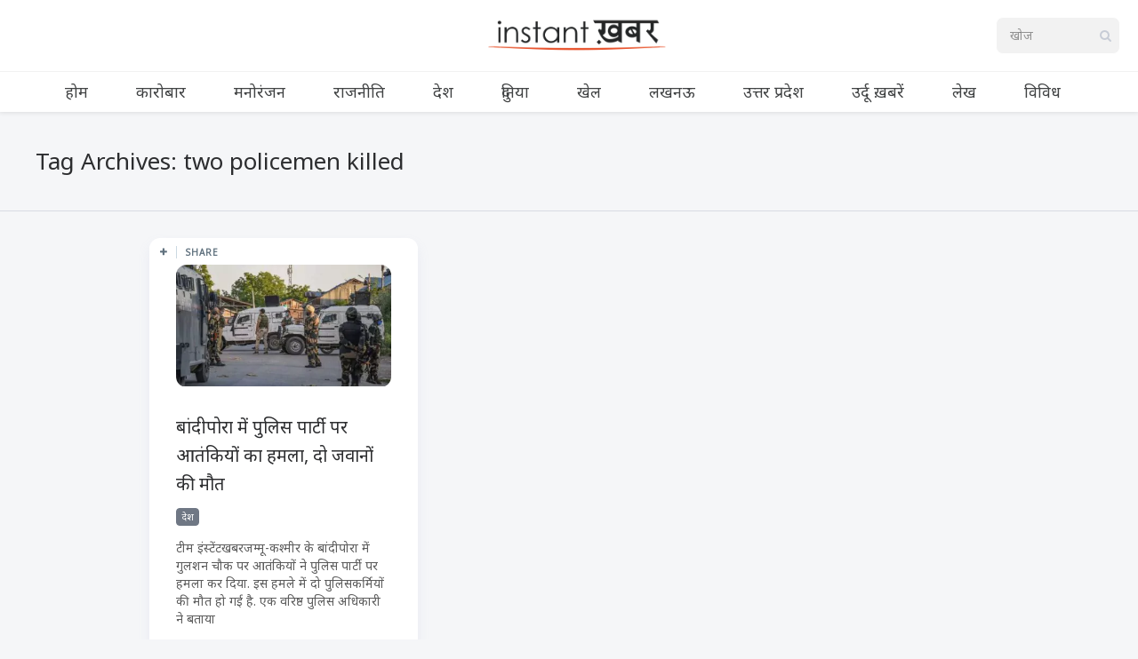

--- FILE ---
content_type: text/html; charset=UTF-8
request_url: https://www.instantkhabar.com/item/tag/two-policemen-killed
body_size: 9162
content:
<!DOCTYPE html>
<!--[if IE 7]>
<html class="ie ie7" lang="hi-IN" id="html">
<![endif]-->
<!--[if IE 8]>
<html class="ie ie8" lang="hi-IN" id="html">
<![endif]-->
<!--[if !(IE 7) | !(IE 8) ]><!-->
<html lang="hi-IN" id="html">
<!--<![endif]-->
<head><style>img.lazy{min-height:1px}</style><link href="https://cdn-a.instantkhabar.com/wp-content/plugins/w3-total-cache/pub/js/lazyload.min.js" as="script">
  <meta charset="UTF-8">
  <meta name="viewport" content="width=device-width,initial-scale=1">
  <meta http-equiv="X-UA-Compatible" content="IE=edge">
  <title>Instant ख़बर | two policemen killed | Instant ख़बर</title>
  <link rel="profile" href="https://gmpg.org/xfn/11">
  
    <meta name='robots' content='index, follow, max-image-preview:large, max-snippet:-1, max-video-preview:-1' />
<link rel='preload' as='style' href='https://fonts.googleapis.com/css2?family=Noto+Sans:ital@0;1&#038;display=swap'  data-wpacu-preload-css-basic='1' />
<link rel="preload" as="font" href="https://fonts.googleapis.com/css2?family=Noto+Sans%3Aital%400%3B1&amp;display=swap&amp;ver=5.5.1" data-wpacu-preload-google-font="1" crossorigin>

	<!-- This site is optimized with the Yoast SEO plugin v25.6 - https://yoast.com/wordpress/plugins/seo/ -->
	<link rel="canonical" href="https://www.instantkhabar.com/item/tag/two-policemen-killed" />
	<meta property="og:locale" content="hi_IN" />
	<meta property="og:type" content="article" />
	<meta property="og:title" content="two policemen killed | Instant ख़बर" />
	<meta property="og:url" content="https://www.instantkhabar.com/item/tag/two-policemen-killed" />
	<meta property="og:site_name" content="Instant ख़बर" />
	<meta name="twitter:card" content="summary_large_image" />
	<meta name="twitter:site" content="@instantkhabar" />
	<script type="application/ld+json" class="yoast-schema-graph">{"@context":"https://schema.org","@graph":[{"@type":"CollectionPage","@id":"https://www.instantkhabar.com/item/tag/two-policemen-killed","url":"https://www.instantkhabar.com/item/tag/two-policemen-killed","name":"two policemen killed | Instant ख़बर","isPartOf":{"@id":"https://www.instantkhabar.com/#website"},"primaryImageOfPage":{"@id":"https://www.instantkhabar.com/item/tag/two-policemen-killed#primaryimage"},"image":{"@id":"https://www.instantkhabar.com/item/tag/two-policemen-killed#primaryimage"},"thumbnailUrl":"https://cdn-a.instantkhabar.com/wp-content/uploads/2021/12/Untitled-1-Recovered-59.jpg","breadcrumb":{"@id":"https://www.instantkhabar.com/item/tag/two-policemen-killed#breadcrumb"},"inLanguage":"hi-IN"},{"@type":"ImageObject","inLanguage":"hi-IN","@id":"https://www.instantkhabar.com/item/tag/two-policemen-killed#primaryimage","url":"https://cdn-a.instantkhabar.com/wp-content/uploads/2021/12/Untitled-1-Recovered-59.jpg","contentUrl":"https://cdn-a.instantkhabar.com/wp-content/uploads/2021/12/Untitled-1-Recovered-59.jpg","width":700,"height":400,"caption":"बांदीपोरा में पुलिस पार्टी पर आतंकियों का हमला, दो जवानों की मौत"},{"@type":"BreadcrumbList","@id":"https://www.instantkhabar.com/item/tag/two-policemen-killed#breadcrumb","itemListElement":[{"@type":"ListItem","position":1,"name":"Home","item":"https://www.instantkhabar.com/"},{"@type":"ListItem","position":2,"name":"two policemen killed"}]},{"@type":"WebSite","@id":"https://www.instantkhabar.com/#website","url":"https://www.instantkhabar.com/","name":"Instant ख़बर","description":"सबसे तेज़ हिंदी समाचार","publisher":{"@id":"https://www.instantkhabar.com/#organization"},"potentialAction":[{"@type":"SearchAction","target":{"@type":"EntryPoint","urlTemplate":"https://www.instantkhabar.com/?s={search_term_string}"},"query-input":{"@type":"PropertyValueSpecification","valueRequired":true,"valueName":"search_term_string"}}],"inLanguage":"hi-IN"},{"@type":"Organization","@id":"https://www.instantkhabar.com/#organization","name":"Instant ख़बर","url":"https://www.instantkhabar.com/","logo":{"@type":"ImageObject","inLanguage":"hi-IN","@id":"https://www.instantkhabar.com/#/schema/logo/image/","url":"https://cdn.instantkhabar.com/wp-content/uploads/2020/04/logo2-1.png","contentUrl":"https://cdn.instantkhabar.com/wp-content/uploads/2020/04/logo2-1.png","width":512,"height":96,"caption":"Instant ख़बर"},"image":{"@id":"https://www.instantkhabar.com/#/schema/logo/image/"},"sameAs":["https://www.twitter.com/instantkhabar","https://x.com/instantkhabar","https://www.youtube.com/channel/UCwzrYqWwntEZVj9Sa5RRldw"]}]}</script>
	<!-- / Yoast SEO plugin. -->


<link rel="preload" as="font" href="https://www.instantkhabar.com/wp-content/themes/pluto-by-osetin/assets/fonts/osfonts/osfonts.woff?-gq2skg" data-wpacu-preload-local-font="1" crossorigin>
<link rel="manifest" href="/pwa-manifest.json">
<link rel="apple-touch-icon" sizes="512x512" href="https://cdn-b.instantkhabar.com/wp-content/plugins/pwa-for-wp/images/logo-512x512.png">
<link rel="apple-touch-icon-precomposed" sizes="192x192" href="https://cdn-c.instantkhabar.com/wp-content/uploads/2020/05/logo-192.png">
<link rel="amphtml" href="https://www.instantkhabar.com/item/tag/two-policemen-killed?amp" /><meta name="generator" content="AMP for WP 1.1.11"/><link rel='dns-prefetch' href='//www.instantkhabar.com' />
<link rel='dns-prefetch' href='//www.googletagmanager.com' />
<link rel='dns-prefetch' href='//fonts.googleapis.com' />
<link href='https://fonts.gstatic.com' crossorigin rel='preconnect' />
<link rel="alternate" type="application/rss+xml" title="Instant ख़बर &raquo; फ़ीड" href="https://www.instantkhabar.com/feed" />
<link rel="alternate" type="application/rss+xml" title="Instant ख़बर &raquo; टिप्पणी फ़ीड" href="https://www.instantkhabar.com/comments/feed" />
<link rel="alternate" type="application/rss+xml" title="Instant ख़बर &raquo; two policemen killed टैग फ़ीड" href="https://www.instantkhabar.com/item/tag/two-policemen-killed/feed" />
<link rel="stylesheet" href="https://cdn.instantkhabar.com/wp-content/cache/minify/a5ff7.css" media="all" />

<style id='classic-theme-styles-inline-css' type='text/css'>
/*! This file is auto-generated */
.wp-block-button__link{color:#fff;background-color:#32373c;border-radius:9999px;box-shadow:none;text-decoration:none;padding:calc(.667em + 2px) calc(1.333em + 2px);font-size:1.125em}.wp-block-file__button{background:#32373c;color:#fff;text-decoration:none}
</style>
<style id='global-styles-inline-css' type='text/css'>
:root{--wp--preset--aspect-ratio--square: 1;--wp--preset--aspect-ratio--4-3: 4/3;--wp--preset--aspect-ratio--3-4: 3/4;--wp--preset--aspect-ratio--3-2: 3/2;--wp--preset--aspect-ratio--2-3: 2/3;--wp--preset--aspect-ratio--16-9: 16/9;--wp--preset--aspect-ratio--9-16: 9/16;--wp--preset--color--black: #000000;--wp--preset--color--cyan-bluish-gray: #abb8c3;--wp--preset--color--white: #ffffff;--wp--preset--color--pale-pink: #f78da7;--wp--preset--color--vivid-red: #cf2e2e;--wp--preset--color--luminous-vivid-orange: #ff6900;--wp--preset--color--luminous-vivid-amber: #fcb900;--wp--preset--color--light-green-cyan: #7bdcb5;--wp--preset--color--vivid-green-cyan: #00d084;--wp--preset--color--pale-cyan-blue: #8ed1fc;--wp--preset--color--vivid-cyan-blue: #0693e3;--wp--preset--color--vivid-purple: #9b51e0;--wp--preset--gradient--vivid-cyan-blue-to-vivid-purple: linear-gradient(135deg,rgba(6,147,227,1) 0%,rgb(155,81,224) 100%);--wp--preset--gradient--light-green-cyan-to-vivid-green-cyan: linear-gradient(135deg,rgb(122,220,180) 0%,rgb(0,208,130) 100%);--wp--preset--gradient--luminous-vivid-amber-to-luminous-vivid-orange: linear-gradient(135deg,rgba(252,185,0,1) 0%,rgba(255,105,0,1) 100%);--wp--preset--gradient--luminous-vivid-orange-to-vivid-red: linear-gradient(135deg,rgba(255,105,0,1) 0%,rgb(207,46,46) 100%);--wp--preset--gradient--very-light-gray-to-cyan-bluish-gray: linear-gradient(135deg,rgb(238,238,238) 0%,rgb(169,184,195) 100%);--wp--preset--gradient--cool-to-warm-spectrum: linear-gradient(135deg,rgb(74,234,220) 0%,rgb(151,120,209) 20%,rgb(207,42,186) 40%,rgb(238,44,130) 60%,rgb(251,105,98) 80%,rgb(254,248,76) 100%);--wp--preset--gradient--blush-light-purple: linear-gradient(135deg,rgb(255,206,236) 0%,rgb(152,150,240) 100%);--wp--preset--gradient--blush-bordeaux: linear-gradient(135deg,rgb(254,205,165) 0%,rgb(254,45,45) 50%,rgb(107,0,62) 100%);--wp--preset--gradient--luminous-dusk: linear-gradient(135deg,rgb(255,203,112) 0%,rgb(199,81,192) 50%,rgb(65,88,208) 100%);--wp--preset--gradient--pale-ocean: linear-gradient(135deg,rgb(255,245,203) 0%,rgb(182,227,212) 50%,rgb(51,167,181) 100%);--wp--preset--gradient--electric-grass: linear-gradient(135deg,rgb(202,248,128) 0%,rgb(113,206,126) 100%);--wp--preset--gradient--midnight: linear-gradient(135deg,rgb(2,3,129) 0%,rgb(40,116,252) 100%);--wp--preset--font-size--small: 13px;--wp--preset--font-size--medium: 20px;--wp--preset--font-size--large: 36px;--wp--preset--font-size--x-large: 42px;--wp--preset--spacing--20: 0.44rem;--wp--preset--spacing--30: 0.67rem;--wp--preset--spacing--40: 1rem;--wp--preset--spacing--50: 1.5rem;--wp--preset--spacing--60: 2.25rem;--wp--preset--spacing--70: 3.38rem;--wp--preset--spacing--80: 5.06rem;--wp--preset--shadow--natural: 6px 6px 9px rgba(0, 0, 0, 0.2);--wp--preset--shadow--deep: 12px 12px 50px rgba(0, 0, 0, 0.4);--wp--preset--shadow--sharp: 6px 6px 0px rgba(0, 0, 0, 0.2);--wp--preset--shadow--outlined: 6px 6px 0px -3px rgba(255, 255, 255, 1), 6px 6px rgba(0, 0, 0, 1);--wp--preset--shadow--crisp: 6px 6px 0px rgba(0, 0, 0, 1);}:where(.is-layout-flex){gap: 0.5em;}:where(.is-layout-grid){gap: 0.5em;}body .is-layout-flex{display: flex;}.is-layout-flex{flex-wrap: wrap;align-items: center;}.is-layout-flex > :is(*, div){margin: 0;}body .is-layout-grid{display: grid;}.is-layout-grid > :is(*, div){margin: 0;}:where(.wp-block-columns.is-layout-flex){gap: 2em;}:where(.wp-block-columns.is-layout-grid){gap: 2em;}:where(.wp-block-post-template.is-layout-flex){gap: 1.25em;}:where(.wp-block-post-template.is-layout-grid){gap: 1.25em;}.has-black-color{color: var(--wp--preset--color--black) !important;}.has-cyan-bluish-gray-color{color: var(--wp--preset--color--cyan-bluish-gray) !important;}.has-white-color{color: var(--wp--preset--color--white) !important;}.has-pale-pink-color{color: var(--wp--preset--color--pale-pink) !important;}.has-vivid-red-color{color: var(--wp--preset--color--vivid-red) !important;}.has-luminous-vivid-orange-color{color: var(--wp--preset--color--luminous-vivid-orange) !important;}.has-luminous-vivid-amber-color{color: var(--wp--preset--color--luminous-vivid-amber) !important;}.has-light-green-cyan-color{color: var(--wp--preset--color--light-green-cyan) !important;}.has-vivid-green-cyan-color{color: var(--wp--preset--color--vivid-green-cyan) !important;}.has-pale-cyan-blue-color{color: var(--wp--preset--color--pale-cyan-blue) !important;}.has-vivid-cyan-blue-color{color: var(--wp--preset--color--vivid-cyan-blue) !important;}.has-vivid-purple-color{color: var(--wp--preset--color--vivid-purple) !important;}.has-black-background-color{background-color: var(--wp--preset--color--black) !important;}.has-cyan-bluish-gray-background-color{background-color: var(--wp--preset--color--cyan-bluish-gray) !important;}.has-white-background-color{background-color: var(--wp--preset--color--white) !important;}.has-pale-pink-background-color{background-color: var(--wp--preset--color--pale-pink) !important;}.has-vivid-red-background-color{background-color: var(--wp--preset--color--vivid-red) !important;}.has-luminous-vivid-orange-background-color{background-color: var(--wp--preset--color--luminous-vivid-orange) !important;}.has-luminous-vivid-amber-background-color{background-color: var(--wp--preset--color--luminous-vivid-amber) !important;}.has-light-green-cyan-background-color{background-color: var(--wp--preset--color--light-green-cyan) !important;}.has-vivid-green-cyan-background-color{background-color: var(--wp--preset--color--vivid-green-cyan) !important;}.has-pale-cyan-blue-background-color{background-color: var(--wp--preset--color--pale-cyan-blue) !important;}.has-vivid-cyan-blue-background-color{background-color: var(--wp--preset--color--vivid-cyan-blue) !important;}.has-vivid-purple-background-color{background-color: var(--wp--preset--color--vivid-purple) !important;}.has-black-border-color{border-color: var(--wp--preset--color--black) !important;}.has-cyan-bluish-gray-border-color{border-color: var(--wp--preset--color--cyan-bluish-gray) !important;}.has-white-border-color{border-color: var(--wp--preset--color--white) !important;}.has-pale-pink-border-color{border-color: var(--wp--preset--color--pale-pink) !important;}.has-vivid-red-border-color{border-color: var(--wp--preset--color--vivid-red) !important;}.has-luminous-vivid-orange-border-color{border-color: var(--wp--preset--color--luminous-vivid-orange) !important;}.has-luminous-vivid-amber-border-color{border-color: var(--wp--preset--color--luminous-vivid-amber) !important;}.has-light-green-cyan-border-color{border-color: var(--wp--preset--color--light-green-cyan) !important;}.has-vivid-green-cyan-border-color{border-color: var(--wp--preset--color--vivid-green-cyan) !important;}.has-pale-cyan-blue-border-color{border-color: var(--wp--preset--color--pale-cyan-blue) !important;}.has-vivid-cyan-blue-border-color{border-color: var(--wp--preset--color--vivid-cyan-blue) !important;}.has-vivid-purple-border-color{border-color: var(--wp--preset--color--vivid-purple) !important;}.has-vivid-cyan-blue-to-vivid-purple-gradient-background{background: var(--wp--preset--gradient--vivid-cyan-blue-to-vivid-purple) !important;}.has-light-green-cyan-to-vivid-green-cyan-gradient-background{background: var(--wp--preset--gradient--light-green-cyan-to-vivid-green-cyan) !important;}.has-luminous-vivid-amber-to-luminous-vivid-orange-gradient-background{background: var(--wp--preset--gradient--luminous-vivid-amber-to-luminous-vivid-orange) !important;}.has-luminous-vivid-orange-to-vivid-red-gradient-background{background: var(--wp--preset--gradient--luminous-vivid-orange-to-vivid-red) !important;}.has-very-light-gray-to-cyan-bluish-gray-gradient-background{background: var(--wp--preset--gradient--very-light-gray-to-cyan-bluish-gray) !important;}.has-cool-to-warm-spectrum-gradient-background{background: var(--wp--preset--gradient--cool-to-warm-spectrum) !important;}.has-blush-light-purple-gradient-background{background: var(--wp--preset--gradient--blush-light-purple) !important;}.has-blush-bordeaux-gradient-background{background: var(--wp--preset--gradient--blush-bordeaux) !important;}.has-luminous-dusk-gradient-background{background: var(--wp--preset--gradient--luminous-dusk) !important;}.has-pale-ocean-gradient-background{background: var(--wp--preset--gradient--pale-ocean) !important;}.has-electric-grass-gradient-background{background: var(--wp--preset--gradient--electric-grass) !important;}.has-midnight-gradient-background{background: var(--wp--preset--gradient--midnight) !important;}.has-small-font-size{font-size: var(--wp--preset--font-size--small) !important;}.has-medium-font-size{font-size: var(--wp--preset--font-size--medium) !important;}.has-large-font-size{font-size: var(--wp--preset--font-size--large) !important;}.has-x-large-font-size{font-size: var(--wp--preset--font-size--x-large) !important;}
:where(.wp-block-post-template.is-layout-flex){gap: 1.25em;}:where(.wp-block-post-template.is-layout-grid){gap: 1.25em;}
:where(.wp-block-columns.is-layout-flex){gap: 2em;}:where(.wp-block-columns.is-layout-grid){gap: 2em;}
:root :where(.wp-block-pullquote){font-size: 1.5em;line-height: 1.6;}
</style>
<link   data-wpacu-to-be-preloaded-basic='1' rel='stylesheet' id='pluto-google-font-css' href='https://fonts.googleapis.com/css2?family=Noto+Sans:ital@0;1&#038;display=swap' type='text/css' media='all' />
<link rel="stylesheet" href="https://cdn.instantkhabar.com/wp-content/cache/minify/71538.css" media="all" />



<script src="https://cdn-a.instantkhabar.com/wp-content/cache/minify/768d3.js" defer></script>



<!-- Google tag (gtag.js) snippet added by Site Kit -->
<!-- Google Analytics snippet added by Site Kit -->
<script type="text/javascript" src="https://www.googletagmanager.com/gtag/js?id=G-V31ND4WQMY" id="google_gtagjs-js" async></script>
<script type="text/javascript" id="google_gtagjs-js-after">
/* <![CDATA[ */
window.dataLayer = window.dataLayer || [];function gtag(){dataLayer.push(arguments);}
gtag("set","linker",{"domains":["www.instantkhabar.com"]});
gtag("js", new Date());
gtag("set", "developer_id.dZTNiMT", true);
gtag("config", "G-V31ND4WQMY");
/* ]]> */
</script>
<link rel="https://api.w.org/" href="https://www.instantkhabar.com/wp-json/" /><link rel="alternate" title="JSON" type="application/json" href="https://www.instantkhabar.com/wp-json/wp/v2/tags/7770" /><meta name="generator" content="Site Kit by Google 1.170.0" /><script>document.createElement( "picture" );if(!window.HTMLPictureElement && document.addEventListener) {window.addEventListener("DOMContentLoaded", function() {var s = document.createElement("script");s.src = "https://cdn-a.instantkhabar.com/wp-content/plugins/webp-express/js/picturefill.min.js";document.body.appendChild(s);});}</script><meta property="og:url"           content="https://www.instantkhabar.com/item/terrorists-attack-police-party-in-bandipora-two-soldiers-killed.html" /><meta property="og:type"          content="website" /><meta property="og:title"         content="बांदीपोरा में पुलिस पार्टी पर आतंकियों का हमला, दो जवानों की मौत" /><meta property="og:description"   content="सबसे तेज़ हिंदी समाचार" /><script type="text/javascript">var ajaxurl = "https://www.instantkhabar.com/wp-admin/admin-ajax.php"</script><link rel="icon" href="https://cdn-c.instantkhabar.com/wp-content/uploads/2020/04/cropped-logo-1-150x150.jpg" sizes="32x32" />
<link rel="icon" href="https://cdn-c.instantkhabar.com/wp-content/uploads/2020/04/cropped-logo-1-250x250.jpg" sizes="192x192" />
<meta name="msapplication-TileImage" content="https://cdn.instantkhabar.com/wp-content/uploads/2020/04/cropped-logo-1-300x300.jpg" />
<meta name="pwaforwp" content="wordpress-plugin"/>
        <meta name="theme-color" content="#e74c23">
        <meta name="apple-mobile-web-app-title" content="Instant ख़बर">
        <meta name="application-name" content="Instant ख़बर">
        <meta name="apple-mobile-web-app-capable" content="yes">
        <meta name="apple-mobile-web-app-status-bar-style" content="default">
        <meta name="mobile-web-app-capable" content="yes">
        <meta name="apple-touch-fullscreen" content="yes">
<link rel="apple-touch-icon" sizes="192x192" href="https://cdn-c.instantkhabar.com/wp-content/uploads/2020/05/logo-192.png">
<link rel="apple-touch-icon" sizes="512x512" href="https://cdn-a.instantkhabar.com/wp-content/uploads/2020/05/logo-512.png">
		<style type="text/css" id="wp-custom-css">
			.main-content-i>.content{
	max-width:1004px;
	margin: auto;
}

.current-menu-item.menu-item-object-category {
	box-shadow: inset 0 -2px 0 #e74c23;
}

.menu-block .os_menu{
	padding-top: 0px !important;
	padding-bottom: 0px !important;
}

.latest-posts-w a {
	background-color: #444;
	background-blend-mode: soft-light;
}

.page article.pluto-page-box, .single article.pluto-page-box, .index-fullwidth article.pluto-page-box {
	text-align:inherit;
}

.page .pluto-page-box .single-post-top-reading-mode span, .single .pluto-page-box .single-post-top-reading-mode span, .index-fullwidth .pluto-page-box .single-post-top-reading-mode span {
	font-weight: 400;
	font-size: 14px;
}

.post-navigation-previous .caption, .post-navigation-next .caption {
	font-size: 14px;
}

.page .pluto-page-box .single-post-top-share span.caption, .page .pluto-page-box .single-post-top-qr span.caption, .single .pluto-page-box .single-post-top-share span.caption, .single .pluto-page-box .single-post-top-qr span.caption, .index-fullwidth .pluto-page-box .single-post-top-share span.caption, .index-fullwidth .pluto-page-box .single-post-top-qr span.caption {
	font-weight: 400;
	font-size: 14px;
}

.index-isotope.v1 article.pluto-post-box .post-title a:focus {
	text-decoration: none;
	outline: none;
border-color: #2c2d2f;
}

.latest-posts-w a {
	font-size: 18px;
}

.post-content {
word-break: break-word;
}

.lazy {
	opacity: 0;
}

.lazy.loaded {
	opacity: inherit;
}

.menu-position-top .menu-block .zilla-social a img {
	width: auto !important;
	height: 32px;
	
}

.menu-position-top.menu-style-v2 .menu-block .menu-social-w .zilla-social a img {
	width: auto !important;
	height: 22px;
	opacity: 1;
}

.menu-position-top.menu-style-v2 .menu-block .os_menu > ul > li > a {
	letter-spacing: 0px;
}		</style>
		  <meta name="google-play-app" content="app-id=com.instantkhabar.www">
  <!--[if lt IE 9]>
  <script src="https://cdn-a.instantkhabar.com/wp-content/themes/pluto-by-osetin/js/html5shiv.min.js"></script>
  <script type="text/javascript" src="https://cdn-a.instantkhabar.com/wp-content/themes/pluto-by-osetin/js/respond.min.js"></script>
  <![endif]-->
</head>

<body class="archive tag tag-two-policemen-killed tag-7770 menu-position-top menu-style-v1 no-sidebar not-wrapped-widgets no-ads-on-smartphones no-ads-on-tablets with-infinite-scroll page-fluid-width with-transparent-menu">
      <script>

function initDefer() {
$("a.lazy").addClass("loaded");
}
window.onload = initDefer;
</script>    <div class="all-wrapper with-loading">
      <div class="menu-position-top menu-style-v2">
    <div class="fixed-header-w">
      <div class="menu-block">
        <div class="menu-inner-w">
          <div class="logo">
            <a href="https://www.instantkhabar.com/">
                              <picture><source data-srcset="https://cdn-b.instantkhabar.com/wp-content/uploads/2020/04/logo2-1.png.webp" type="image/webp"><img src="data:image/svg+xml,%3Csvg%20xmlns='http://www.w3.org/2000/svg'%20viewBox='0%200%20512%2096'%3E%3C/svg%3E" data-src="https://cdn.instantkhabar.com/wp-content/uploads/2020/04/logo2-1.png" alt="" class="webpexpress-processed lazy"></picture>
                                        </a>
          </div>
          <div class="menu-activated-on-hover menu-w">
            <div class="os_menu"><ul id="menu-main-menu" class="menu"><li id="menu-item-84566" class="menu-item menu-item-type-custom menu-item-object-custom menu-item-home menu-item-84566"><a href="https://www.instantkhabar.com/">होम</a></li>
<li id="menu-item-84569" class="menu-item menu-item-type-taxonomy menu-item-object-category menu-item-84569"><a href="https://www.instantkhabar.com/item/category/business">कारोबार</a></li>
<li id="menu-item-84573" class="menu-item menu-item-type-taxonomy menu-item-object-category menu-item-84573"><a href="https://www.instantkhabar.com/item/category/entertainment">मनोरंजन</a></li>
<li id="menu-item-84574" class="menu-item menu-item-type-taxonomy menu-item-object-category menu-item-84574"><a href="https://www.instantkhabar.com/item/category/politics">राजनीति</a></li>
<li id="menu-item-84572" class="menu-item menu-item-type-taxonomy menu-item-object-category menu-item-84572"><a href="https://www.instantkhabar.com/item/category/india">देश</a></li>
<li id="menu-item-84571" class="menu-item menu-item-type-taxonomy menu-item-object-category menu-item-84571"><a href="https://www.instantkhabar.com/item/category/international">दुनिया</a></li>
<li id="menu-item-84570" class="menu-item menu-item-type-taxonomy menu-item-object-category menu-item-84570"><a href="https://www.instantkhabar.com/item/category/sports">खेल</a></li>
<li id="menu-item-84575" class="menu-item menu-item-type-taxonomy menu-item-object-category menu-item-84575"><a href="https://www.instantkhabar.com/item/category/lucknow">लखनऊ</a></li>
<li id="menu-item-84567" class="menu-item menu-item-type-taxonomy menu-item-object-category menu-item-84567"><a href="https://www.instantkhabar.com/item/category/uttar-pradesh">उत्तर प्रदेश</a></li>
<li id="menu-item-84568" class="menu-item menu-item-type-taxonomy menu-item-object-category menu-item-84568"><a href="https://www.instantkhabar.com/item/category/urdu">उर्दू ख़बरें</a></li>
<li id="menu-item-84576" class="menu-item menu-item-type-taxonomy menu-item-object-category menu-item-84576"><a href="https://www.instantkhabar.com/item/category/articles">लेख</a></li>
<li id="menu-item-84577" class="menu-item menu-item-type-taxonomy menu-item-object-category menu-item-84577"><a href="https://www.instantkhabar.com/item/category/miscellaneous">विविध</a></li>
</ul></div>          </div>
                      <div class="menu-search-form-w hide-on-narrow-screens">
              <div class="search-trigger"><i class="os-new-icon os-new-icon-search"></i></div>
            </div>
                                <div class="menu-social-w hidden-sm hidden-md">
              <div class="zilla-social size-16px"><a rel="noopener" href="https://www.facebook.com/Instantkhabar/" class="Facebook" target="_blank"><img class="lazy" src="data:image/svg+xml,%3Csvg%20xmlns='http://www.w3.org/2000/svg'%20viewBox='0%200%201%201'%3E%3C/svg%3E" data-src="https://cdn-b.instantkhabar.com/wp-content/plugins/zilla-social/images/16px/Facebook.png" alt="Facebook" /></a> <a rel="noopener" href="https://www.youtube.com/channel/UCwzrYqWwntEZVj9Sa5RRldw" class="YouTube" target="_blank"><img class="lazy" src="data:image/svg+xml,%3Csvg%20xmlns='http://www.w3.org/2000/svg'%20viewBox='0%200%201%201'%3E%3C/svg%3E" data-src="https://cdn-b.instantkhabar.com/wp-content/plugins/zilla-social/images/16px/YouTube.png" alt="YouTube" /></a> </div>            </div>
                  </div>
      </div>
    </div>
    </div>
    <div class="menu-block ">
                <div class="menu-inner-w">
        <div class="zilla-social size-16px"><a rel="noopener" href="https://www.facebook.com/Instantkhabar/" class="Facebook" target="_blank"><img class="lazy" src="data:image/svg+xml,%3Csvg%20xmlns='http://www.w3.org/2000/svg'%20viewBox='0%200%201%201'%3E%3C/svg%3E" data-src="https://cdn-b.instantkhabar.com/wp-content/plugins/zilla-social/images/16px/Facebook.png" alt="Facebook" /></a> <a rel="noopener" href="https://www.youtube.com/channel/UCwzrYqWwntEZVj9Sa5RRldw" class="YouTube" target="_blank"><img class="lazy" src="data:image/svg+xml,%3Csvg%20xmlns='http://www.w3.org/2000/svg'%20viewBox='0%200%201%201'%3E%3C/svg%3E" data-src="https://cdn-b.instantkhabar.com/wp-content/plugins/zilla-social/images/16px/YouTube.png" alt="YouTube" /></a> </div>        <div class="logo">
          <a href="https://www.instantkhabar.com/">
            
                          <picture><source data-srcset="https://cdn-b.instantkhabar.com/wp-content/uploads/2020/04/logo2-1.png.webp" type="image/webp"><img src="data:image/svg+xml,%3Csvg%20xmlns='http://www.w3.org/2000/svg'%20viewBox='0%200%20512%2096'%3E%3C/svg%3E" data-src="https://cdn.instantkhabar.com/wp-content/uploads/2020/04/logo2-1.png" alt="" class="webpexpress-processed lazy"></picture>
                                  </a>
        </div>
        <form method="get" class="search-form" action="https://www.instantkhabar.com/" autocomplete="off">
  <div class="search-field-w">
    <input type="search" autocomplete="off" class="search-field" placeholder="खोज" value="" name="s" title="Search for:" />
    <input type="submit" class="search-submit" value="खोज" />
  </div>
</form>      </div>
      <div class="menu-activated-on-hover">
        <div class="os_menu"><ul id="menu-main-menu-1" class="menu"><li class="menu-item menu-item-type-custom menu-item-object-custom menu-item-home menu-item-84566"><a href="https://www.instantkhabar.com/">होम</a></li>
<li class="menu-item menu-item-type-taxonomy menu-item-object-category menu-item-84569"><a href="https://www.instantkhabar.com/item/category/business">कारोबार</a></li>
<li class="menu-item menu-item-type-taxonomy menu-item-object-category menu-item-84573"><a href="https://www.instantkhabar.com/item/category/entertainment">मनोरंजन</a></li>
<li class="menu-item menu-item-type-taxonomy menu-item-object-category menu-item-84574"><a href="https://www.instantkhabar.com/item/category/politics">राजनीति</a></li>
<li class="menu-item menu-item-type-taxonomy menu-item-object-category menu-item-84572"><a href="https://www.instantkhabar.com/item/category/india">देश</a></li>
<li class="menu-item menu-item-type-taxonomy menu-item-object-category menu-item-84571"><a href="https://www.instantkhabar.com/item/category/international">दुनिया</a></li>
<li class="menu-item menu-item-type-taxonomy menu-item-object-category menu-item-84570"><a href="https://www.instantkhabar.com/item/category/sports">खेल</a></li>
<li class="menu-item menu-item-type-taxonomy menu-item-object-category menu-item-84575"><a href="https://www.instantkhabar.com/item/category/lucknow">लखनऊ</a></li>
<li class="menu-item menu-item-type-taxonomy menu-item-object-category menu-item-84567"><a href="https://www.instantkhabar.com/item/category/uttar-pradesh">उत्तर प्रदेश</a></li>
<li class="menu-item menu-item-type-taxonomy menu-item-object-category menu-item-84568"><a href="https://www.instantkhabar.com/item/category/urdu">उर्दू ख़बरें</a></li>
<li class="menu-item menu-item-type-taxonomy menu-item-object-category menu-item-84576"><a href="https://www.instantkhabar.com/item/category/articles">लेख</a></li>
<li class="menu-item menu-item-type-taxonomy menu-item-object-category menu-item-84577"><a href="https://www.instantkhabar.com/item/category/miscellaneous">विविध</a></li>
</ul></div>      </div>
      
      </div>
  <div class="menu-toggler-w">
    <a href="#" class="menu-toggler">
      <i class="os-new-icon os-new-icon-menu"></i>
      <span class="menu-toggler-label">Menu</span>
    </a>
    <a href="https://www.instantkhabar.com/" class="logo">
              <picture><source data-srcset="https://cdn-b.instantkhabar.com/wp-content/uploads/2020/04/logo2-1.png.webp" type="image/webp"><img src="data:image/svg+xml,%3Csvg%20xmlns='http://www.w3.org/2000/svg'%20viewBox='0%200%20512%2096'%3E%3C/svg%3E" data-src="https://cdn.instantkhabar.com/wp-content/uploads/2020/04/logo2-1.png" alt="" class="webpexpress-processed lazy"></picture>
                </a>
    <div class="search-and-sidebar-togglers">
      <a href="#" class="search-trigger">
        <i class="os-new-icon os-new-icon-search"></i>
      </a>
      
      <a href="#" class="sidebar-toggler">
        <i class="os-new-icon os-new-icon-grid"></i>
      </a>
    </div>
  </div>
  <div class="mobile-menu-w">
    <div class="mobile-menu menu-activated-on-click"><ul id="menu-main-menu-2" class="menu"><li class="menu-item menu-item-type-custom menu-item-object-custom menu-item-home menu-item-84566"><a href="https://www.instantkhabar.com/">होम</a></li>
<li class="menu-item menu-item-type-taxonomy menu-item-object-category menu-item-84569"><a href="https://www.instantkhabar.com/item/category/business">कारोबार</a></li>
<li class="menu-item menu-item-type-taxonomy menu-item-object-category menu-item-84573"><a href="https://www.instantkhabar.com/item/category/entertainment">मनोरंजन</a></li>
<li class="menu-item menu-item-type-taxonomy menu-item-object-category menu-item-84574"><a href="https://www.instantkhabar.com/item/category/politics">राजनीति</a></li>
<li class="menu-item menu-item-type-taxonomy menu-item-object-category menu-item-84572"><a href="https://www.instantkhabar.com/item/category/india">देश</a></li>
<li class="menu-item menu-item-type-taxonomy menu-item-object-category menu-item-84571"><a href="https://www.instantkhabar.com/item/category/international">दुनिया</a></li>
<li class="menu-item menu-item-type-taxonomy menu-item-object-category menu-item-84570"><a href="https://www.instantkhabar.com/item/category/sports">खेल</a></li>
<li class="menu-item menu-item-type-taxonomy menu-item-object-category menu-item-84575"><a href="https://www.instantkhabar.com/item/category/lucknow">लखनऊ</a></li>
<li class="menu-item menu-item-type-taxonomy menu-item-object-category menu-item-84567"><a href="https://www.instantkhabar.com/item/category/uttar-pradesh">उत्तर प्रदेश</a></li>
<li class="menu-item menu-item-type-taxonomy menu-item-object-category menu-item-84568"><a href="https://www.instantkhabar.com/item/category/urdu">उर्दू ख़बरें</a></li>
<li class="menu-item menu-item-type-taxonomy menu-item-object-category menu-item-84576"><a href="https://www.instantkhabar.com/item/category/articles">लेख</a></li>
<li class="menu-item menu-item-type-taxonomy menu-item-object-category menu-item-84577"><a href="https://www.instantkhabar.com/item/category/miscellaneous">विविध</a></li>
</ul></div>  </div>
      <div class="sidebar-main-toggler">
      <i class="os-new-icon os-new-icon-grid"></i>
    </div>
  
<div class="main-content-w">
<div class="main-content-m">
    <div class="main-content-i">
    
      <header class="archive-header">
        <h3 class="archive-title">Tag Archives: two policemen killed</h3>

              </header><!-- .archive-header -->
            
      <div class="content side-padded-content">
          <div class="index-isotope hidden-on-load v1" data-layout-mode="masonry">
          <div class="item-isotope filter-cat-19  format-standard "  data-post-id="125455" data-total-likes="0" data-total-views="0">
  <article id="post-125455" class="pluto-post-box post-125455 post type-post status-publish format-standard has-post-thumbnail hentry category-india tag-bandipora tag-kashmir tag-two-policemen-killed">
    <div class="post-body">
                <div class="post-top-share">
        <i class="fa os-icon-plus share-activator-icon share-activator"></i>
        <span class="share-activator-label share-activator caption">Share</span>
        <div class="os_social-head-w"><div class="os_social"><a rel="noopener" class="os_social_twitter_share" href="https://twitter.com/share?url=https://www.instantkhabar.com/item/terrorists-attack-police-party-in-bandipora-two-soldiers-killed.html&amp;text=%E0%A4%AC%E0%A4%BE%E0%A4%82%E0%A4%A6%E0%A5%80%E0%A4%AA%E0%A5%8B%E0%A4%B0%E0%A4%BE+%E0%A4%AE%E0%A5%87%E0%A4%82+%E0%A4%AA%E0%A5%81%E0%A4%B2%E0%A4%BF%E0%A4%B8+%E0%A4%AA%E0%A4%BE%E0%A4%B0%E0%A5%8D%E0%A4%9F%E0%A5%80+%E0%A4%AA%E0%A4%B0+%E0%A4%86%E0%A4%A4%E0%A4%82%E0%A4%95%E0%A4%BF%E0%A4%AF%E0%A5%8B%E0%A4%82+%E0%A4%95%E0%A4%BE+%E0%A4%B9%E0%A4%AE%E0%A4%B2%E0%A4%BE%2C+%E0%A4%A6%E0%A5%8B+%E0%A4%9C%E0%A4%B5%E0%A4%BE%E0%A4%A8%E0%A5%8B%E0%A4%82+%E0%A4%95%E0%A5%80+%E0%A4%AE%E0%A5%8C%E0%A4%A4" target="_blank"><picture><source data-srcset="https://www.instantkhabar.com/wp-content/webp-express/webp-images/doc-root/wp-content/themes/pluto-by-osetin/assets/images/socialicons/twitter.png.webp" type="image/webp"><img src="data:image/svg+xml,%3Csvg%20xmlns='http://www.w3.org/2000/svg'%20viewBox='0%200%201%201'%3E%3C/svg%3E" data-src="https://cdn-b.instantkhabar.com/wp-content/themes/pluto-by-osetin/assets/images/socialicons/twitter.png" title="Twitter" class="os_social webpexpress-processed lazy" alt="Tweet about this on Twitter"></picture></a><a rel="noopener" class="os_social_linkedin_share" href="http://www.linkedin.com/shareArticle?mini=true&amp;url=https://www.instantkhabar.com/item/terrorists-attack-police-party-in-bandipora-two-soldiers-killed.html" target="_blank"><picture><source data-srcset="https://www.instantkhabar.com/wp-content/webp-express/webp-images/doc-root/wp-content/themes/pluto-by-osetin/assets/images/socialicons/linkedin.png.webp" type="image/webp"><img src="data:image/svg+xml,%3Csvg%20xmlns='http://www.w3.org/2000/svg'%20viewBox='0%200%201%201'%3E%3C/svg%3E" data-src="https://cdn-a.instantkhabar.com/wp-content/themes/pluto-by-osetin/assets/images/socialicons/linkedin.png" title="Linkedin" class="os_social webpexpress-processed lazy" alt="Share on LinkedIn"></picture></a><a rel="noopener" class="os_social_email_share" href="mailto:?Subject=%E0%A4%AC%E0%A4%BE%E0%A4%82%E0%A4%A6%E0%A5%80%E0%A4%AA%E0%A5%8B%E0%A4%B0%E0%A4%BE+%E0%A4%AE%E0%A5%87%E0%A4%82+%E0%A4%AA%E0%A5%81%E0%A4%B2%E0%A4%BF%E0%A4%B8+%E0%A4%AA%E0%A4%BE%E0%A4%B0%E0%A5%8D%E0%A4%9F%E0%A5%80+%E0%A4%AA%E0%A4%B0+%E0%A4%86%E0%A4%A4%E0%A4%82%E0%A4%95%E0%A4%BF%E0%A4%AF%E0%A5%8B%E0%A4%82+%E0%A4%95%E0%A4%BE+%E0%A4%B9%E0%A4%AE%E0%A4%B2%E0%A4%BE%2C+%E0%A4%A6%E0%A5%8B+%E0%A4%9C%E0%A4%B5%E0%A4%BE%E0%A4%A8%E0%A5%8B%E0%A4%82+%E0%A4%95%E0%A5%80+%E0%A4%AE%E0%A5%8C%E0%A4%A4&amp;Body=%20https://www.instantkhabar.com/item/terrorists-attack-police-party-in-bandipora-two-soldiers-killed.html"><picture><source data-srcset="https://www.instantkhabar.com/wp-content/webp-express/webp-images/doc-root/wp-content/themes/pluto-by-osetin/assets/images/socialicons/email.png.webp" type="image/webp"><img src="data:image/svg+xml,%3Csvg%20xmlns='http://www.w3.org/2000/svg'%20viewBox='0%200%201%201'%3E%3C/svg%3E" data-src="https://cdn-b.instantkhabar.com/wp-content/themes/pluto-by-osetin/assets/images/socialicons/email.png" title="Email" class="os_social webpexpress-processed lazy" alt="Email this to someone"></picture></a><a rel="noopener" class="os_social_facebook_share" href="https://www.facebook.com/sharer.php?u=https://www.instantkhabar.com/item/terrorists-attack-police-party-in-bandipora-two-soldiers-killed.html" target="_blank"><picture><source data-srcset="https://www.instantkhabar.com/wp-content/webp-express/webp-images/doc-root/wp-content/themes/pluto-by-osetin/assets/images/socialicons/facebook.png.webp" type="image/webp"><img src="data:image/svg+xml,%3Csvg%20xmlns='http://www.w3.org/2000/svg'%20viewBox='0%200%201%201'%3E%3C/svg%3E" data-src="https://cdn-a.instantkhabar.com/wp-content/themes/pluto-by-osetin/assets/images/socialicons/facebook.png" title="Facebook" class="os_social webpexpress-processed lazy" alt="Share on Facebook"></picture></a><a rel="noopener" class="os_social_whatsapp_share" href="https://api.whatsapp.com/send?text=https://www.instantkhabar.com/item/terrorists-attack-police-party-in-bandipora-two-soldiers-killed.html" target="_blank"><picture><source data-srcset="https://www.instantkhabar.com/wp-content/webp-express/webp-images/doc-root/wp-content/themes/pluto-by-osetin/assets/images/socialicons/wp.png.webp" type="image/webp"><img src="data:image/svg+xml,%3Csvg%20xmlns='http://www.w3.org/2000/svg'%20viewBox='0%200%201%201'%3E%3C/svg%3E" data-src="https://cdn-a.instantkhabar.com/wp-content/themes/pluto-by-osetin/assets/images/socialicons/wp.png" title="Whatsapp" class="os_social webpexpress-processed lazy" alt="Share on Whatsapp"></picture></a></div></div>
      </div>
                        <div class="post-media-body"><div class="figure-link-w"><a href="https://www.instantkhabar.com/item/terrorists-attack-police-party-in-bandipora-two-soldiers-killed.html"  class="figure-link "><figure class="abs-image" style="padding-bottom: 57%;"><picture><source data-srcset="https://cdn.instantkhabar.com/wp-content/uploads/2021/12/Untitled-1-Recovered-59-400x229.jpg.webp 400w, https://cdn-c.instantkhabar.com/wp-content/uploads/2021/12/Untitled-1-Recovered-59-300x171.jpg.webp 300w, https://cdn.instantkhabar.com/wp-content/uploads/2021/12/Untitled-1-Recovered-59-651x372.jpg.webp 651w, https://cdn-c.instantkhabar.com/wp-content/uploads/2021/12/Untitled-1-Recovered-59.jpg.webp 700w" data-sizes="(max-width: 400px) 100vw, 400px" type="image/webp"><img width="400" height="229" src="data:image/svg+xml,%3Csvg%20xmlns='http://www.w3.org/2000/svg'%20viewBox='0%200%20400%20229'%3E%3C/svg%3E" data-src="https://cdn-a.instantkhabar.com/wp-content/uploads/2021/12/Untitled-1-Recovered-59-400x229.jpg" class="attachment-pluto-index-width size-pluto-index-width wp-post-image webpexpress-processed lazy" alt="बांदीपोरा में पुलिस पार्टी पर आतंकियों का हमला, दो जवानों की मौत" decoding="async" fetchpriority="high" data-srcset="https://cdn-a.instantkhabar.com/wp-content/uploads/2021/12/Untitled-1-Recovered-59-400x229.jpg 400w, https://cdn-a.instantkhabar.com/wp-content/uploads/2021/12/Untitled-1-Recovered-59-300x171.jpg 300w, https://cdn-a.instantkhabar.com/wp-content/uploads/2021/12/Untitled-1-Recovered-59-651x372.jpg 651w, https://cdn-a.instantkhabar.com/wp-content/uploads/2021/12/Untitled-1-Recovered-59.jpg 700w" data-sizes="(max-width: 400px) 100vw, 400px"></picture><div class="figure-shade"></div><i class="figure-icon  os-new-icon os-new-icon-eye"></i></figure></a></div></div>
      
              <div class="post-content-body">
                      <h4 class="post-title entry-title" lang="hi" dir="auto"><a href="https://www.instantkhabar.com/item/terrorists-attack-police-party-in-bandipora-two-soldiers-killed.html">बांदीपोरा में पुलिस पार्टी पर आतंकियों का हमला, दो जवानों की मौत</a></h4>
                                <ul class="post-categories">
	<li><a href="https://www.instantkhabar.com/item/category/india" rel="category tag">देश</a></li></ul>                                <div class="post-content entry-summary" lang="hi" dir="auto">टीम इंस्टेंटखबरजम्मू-कश्मीर के बांदीपोरा में गुलशन चौक पर आतंकियों ने पुलिस पार्टी पर हमला कर दिया. इस हमले में दो पुलिसकर्मियों की मौत हो गई है. एक वरिष्ठ पुलिस अधिकारी ने बताया</div>
                                                  </div>
          </div>
          <div class="post-meta entry-meta">


                  <div class="meta-date">
            <i class="os-new-icon os-new-icon-clock"></i>
            <time class="entry-date updated" datetime="2021-12-10T17:58:37+05:30">दिसम्बर 10, 2021 17:58</time>
          </div>
                <!--  -->



                  <div class="meta-like">
                <a href="#" class=" os-like-button osetin-vote-trigger zero-votes osetin-vote-not-voted" data-has-voted-label="" data-not-voted-label="" data-post-id="125455" data-vote-action="vote" data-votes-count="0">
      <span class="os-like-button-i">
        <span class="os-like-button-icon"><i class="os-icon-heart"></i></span>          <span class="os-like-button-label osetin-vote-action-label">
                      </span>
          <span class="os-like-button-sub-label osetin-vote-count hidden">
            0          </span>
      </span>
    </a>          </div>
        


        

      </div>
      </article>
</div>
        </div>
        <div class="pagination-w hide-for-isotope">
        </div>      </div>
        </div>
  </div>
    
    <div class="main-footer with-social color-scheme-light">
    <div class="footer-copy-and-menu-w">
            <div class="footer-copyright"> &copy; 2020 Instant Khabar. All Right Reserved.</div>
    </div>
    <div class="footer-social-w">
      <div class="zilla-social size-16px"><a rel="noopener" href="https://www.facebook.com/Instantkhabar/" class="Facebook" target="_blank"><img class="lazy" src="data:image/svg+xml,%3Csvg%20xmlns='http://www.w3.org/2000/svg'%20viewBox='0%200%201%201'%3E%3C/svg%3E" data-src="https://cdn-b.instantkhabar.com/wp-content/plugins/zilla-social/images/16px/Facebook.png" alt="Facebook" /></a> <a rel="noopener" href="https://www.youtube.com/channel/UCwzrYqWwntEZVj9Sa5RRldw" class="YouTube" target="_blank"><img class="lazy" src="data:image/svg+xml,%3Csvg%20xmlns='http://www.w3.org/2000/svg'%20viewBox='0%200%201%201'%3E%3C/svg%3E" data-src="https://cdn-b.instantkhabar.com/wp-content/plugins/zilla-social/images/16px/YouTube.png" alt="YouTube" /></a> </div>    </div>
  </div>
  </div>
  </div>
  <a href="#" class="os-back-to-top"></a>
  <div class="display-type"></div>
    <div class="main-search-form-overlay"></div>
  <div class="main-search-form">
    <form method="get" class="search-form" action="https://www.instantkhabar.com/" autocomplete="off">
  <div class="search-field-w">
    <input type="search" autocomplete="off" class="search-field" placeholder="खोज" value="" name="s" title="Search for:" />
    <input type="submit" class="search-submit" value="खोज" />
  </div>
</form>    <div class="autosuggest-results"></div>
  </div>
      
  <div class="modal fade" id="qrcode-modal">
    <div class="modal-dialog">
      <div class="modal-content">
        <div class="modal-header text-center">
          <h4 class="modal-title">SCAN THIS QR CODE WITH YOUR PHONE</h4>
        </div>
        <div class="modal-body">
          <div class="text-center">
            <div id="qrcode"></div>
          </div>
        </div>
        <div class="modal-footer">
          <div class="text-center">
            <button type="button" class="btn btn-default" data-dismiss="modal" aria-hidden="true">Close</button>
          </div>
        </div>
      </div>
    </div>
  </div>
      <div id="fb-root"></div>
    <script>
      (function(d, s, id) {
        var js, fjs = d.getElementsByTagName(s)[0];
        if (d.getElementById(id)) return;
        js = d.createElement(s); js.id = id;
        js.src = "//connect.facebook.net/en_US/sdk.js#xfbml=1&version=v2.6&appId=270013879684272";
        fjs.parentNode.insertBefore(js, fjs);
      }(document, 'script', 'facebook-jssdk'));
    </script>
    













<script src="https://cdn-a.instantkhabar.com/wp-content/cache/minify/671c0.js" defer></script>

<script type="text/javascript" id="pwaforwp-js-js-extra">
/* <![CDATA[ */
var pwaforwp_js_obj = {"ajax_url":"https:\/\/www.instantkhabar.com\/wp-admin\/admin-ajax.php","pwa_ms_prefix":"","pwa_home_url":"https:\/\/www.instantkhabar.com\/","loader_desktop":"0","loader_mobile":"0","loader_admin":"0","user_admin":"","loader_only_pwa":"0","reset_cookies":"0","force_rememberme":"0","swipe_navigation":"0","pwa_manifest_name":"pwa-manifest.json","is_desplay":"1","visibility_excludes":[],"utm_enabled":"0","utm_details":{"utm_source":"pwa-app","utm_medium":"pwa-app","utm_campaign":"pwa-campaign","utm_term":"pwa-term","utm_content":"pwa-content"}};
/* ]]> */
</script>

<script src="https://cdn-a.instantkhabar.com/wp-content/cache/minify/2e9dd.js" defer></script>

<script type="text/javascript" id="pwaforwp-download-js-js-extra">
/* <![CDATA[ */
var pwaforwp_download_js_obj = {"force_rememberme":"0"};
/* ]]> */
</script>

<script src="https://cdn-a.instantkhabar.com/wp-content/cache/minify/29da6.js" defer></script>

<script>window.w3tc_lazyload=1,window.lazyLoadOptions={elements_selector:".lazy",callback_loaded:function(t){var e;try{e=new CustomEvent("w3tc_lazyload_loaded",{detail:{e:t}})}catch(a){(e=document.createEvent("CustomEvent")).initCustomEvent("w3tc_lazyload_loaded",!1,!1,{e:t})}window.dispatchEvent(e)}}</script><script src="https://cdn-a.instantkhabar.com/wp-content/cache/minify/1615d.js" async></script>
<script defer src="https://static.cloudflareinsights.com/beacon.min.js/vcd15cbe7772f49c399c6a5babf22c1241717689176015" integrity="sha512-ZpsOmlRQV6y907TI0dKBHq9Md29nnaEIPlkf84rnaERnq6zvWvPUqr2ft8M1aS28oN72PdrCzSjY4U6VaAw1EQ==" data-cf-beacon='{"version":"2024.11.0","token":"d8191e941e614dd5b322020e98082fd1","r":1,"server_timing":{"name":{"cfCacheStatus":true,"cfEdge":true,"cfExtPri":true,"cfL4":true,"cfOrigin":true,"cfSpeedBrain":true},"location_startswith":null}}' crossorigin="anonymous"></script>
</body>
</html>
<!--
Performance optimized by W3 Total Cache. Learn more: https://www.boldgrid.com/w3-total-cache/?utm_source=w3tc&utm_medium=footer_comment&utm_campaign=free_plugin

Object Caching 139/241 objects using Redis
Page Caching using Redis 
Content Delivery Network via cdn.instantkhabar.com
Lazy Loading
Minified using Redis

Served from: instantkhabar.com @ 2026-01-19 08:33:05 by W3 Total Cache
-->